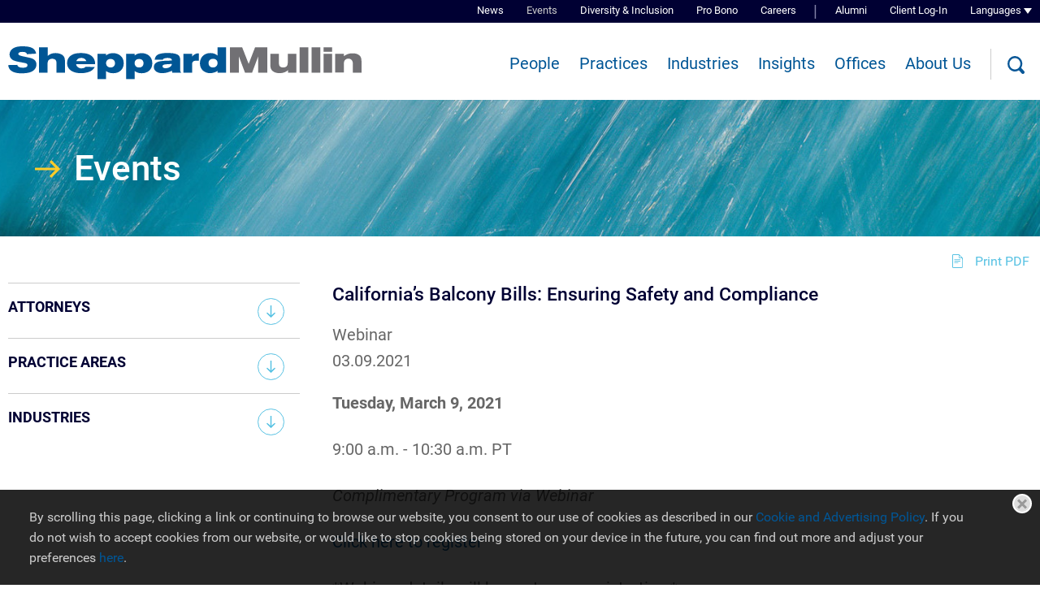

--- FILE ---
content_type: text/html; charset=UTF-8
request_url: https://www.sheppardmullin.com/event-1759
body_size: 6417
content:
<!DOCTYPE html>
<html lang='en-US'>
<head>
<meta http-equiv='Content-Type' content='text/html; charset=utf-8' />
<meta http-equiv='X-UA-Compatible' content='IE=edge' />

<meta property='og:url' content='https://www.sheppardmullin.com/event-1759' />
<meta property='og:title' content='California’s Balcony Bills: Ensuring Safety and Compliance' />
<meta property='og:image' content='https://www.sheppardmullin.com/i-t1764976930/logo-og.png' />
<meta property='twitter:card' content='summary' />
<meta property='twitter:image' content='https://www.sheppardmullin.com/i-t1764976930/logo-og.png' />

<title>California’s Balcony Bills: Ensuring Safety and Compliance | Sheppard Mullin</title>
<meta name='viewport' content='width=device-width, initial-scale=1' id='metaViewport' /> 
<link rel='shortcut icon' href='favicon.ico' />
<style>
			@media (max-width: 400px)
			{
				div#banner::before { background-image: url(assets/images-t1764976930/45777_400w.jpeg) }
			}
			
			@media (min-width: 401px) and (max-width: 550px)
			{
				div#banner::before { background-image: url(assets/images-t1764976930/45777_550w.jpeg) }
			}
			
			@media (min-width: 551px) and (max-width: 700px)
			{
				div#banner::before { background-image: url(assets/images-t1764976930/45777_700w.jpeg) }
			}
			
			@media (min-width: 701px) and (max-width: 850px)
			{
				div#banner::before { background-image: url(assets/images-t1764976930/45777_850w.jpeg) }
			}
			
			@media (min-width: 851px) and (max-width: 1000px)
			{
				div#banner::before { background-image: url(assets/images-t1764976930/45777_1000w.jpeg) }
			}
			
			@media (min-width: 1001px) and (max-width: 1500px)
			{
				div#banner::before { background-image: url(assets/images-t1764976930/45777_1500w.jpeg) }
			}
			
			@media (min-width: 1501px)
			{
				div#banner::before { background-image: url(assets/images-t1764976930/45777.jpeg) }
			}
			</style>
<link rel='canonical' href='https://www.sheppardmullin.com/event-1759' />
<link  href='css-t1764976930/screen-style.css' media='all' rel='stylesheet' type='text/css' />


<!-- Google tag (gtag.js) --> <script async src=https://www.googletagmanager.com/gtag/js?id=G-FYRCP36T9Y></script> <script> window.dataLayer = window.dataLayer || []; function gtag(){dataLayer.push(arguments);} gtag('js', new Date()); gtag('config', 'G-FYRCP36T9Y'); </script>

<script type="text/javascript">
/*<![CDATA[*/
(function() {
var sz = document.createElement('script'); sz.type = 'text/javascript';
sz.async = true;
sz.src = '//siteimproveanalytics.com/js/siteanalyze_61282775.js';
var s = document.getElementsByTagName('script')[0];
s.parentNode.insertBefore(sz, s);
})();
/*]]>*/
</script>
<!-- userway -->
<script>(function(d){var s = d.createElement("script");s.setAttribute("data-account", "7CpfomHpRt");s.setAttribute("src", "https://accessibilityserver.org/widget.js");(d.body || d.head).appendChild(s);})(document)</script>

</head>
<body id='events-1759' class='events events-item  search1'>



			<!--UDMCOMMENT-->
			<header id='header'>
				<div id='upperLogoStripe'></div>
				<div id='logo' itemscope itemtype='https://schema.org/Organization'><a href='./'><img src='i-t1764976930/logo.svgz' alt='Sheppard Mullin' /></a></div>
				<a class='contentJump' id='jumpContent' href='#mainContent'>Main Content</a>
				<a class='contentJump' id='jumpMenu' href='#mainNav' title='Menu'>Main Menu</a>
				<button id='searchJump' aria-label='Search' title='Search'></button>
				<button id='navToggle' class='mobileNav mobileNavSpring' type='button'
					title='Menu' aria-label='Menu' aria-controls='mainNav'>
					<span class='mobileNavBox'>
						<span class='mobileNavInner'></span>
					</span>
					<span class='mobileNavLabel'>Menu</span>
				</button>
				<nav id='mainNav'>
					<ul><li id='navButton-people'><a href='people'>People</a><ul><li class='subNavHeader'><a href='people'>People</a></li>
					<li>
						<div id='megaSearchTitle'>Search Our People</div>
						<div id='megaSearch'>
							<div>
							
			<!-- Begin ItemSearch Form -->
			<div  class='ITEM_SEARCH search_form '>
				<form method='get' action='people'>
					<div  class='search_form'>

			<input type='hidden' name='do_item_search' id='do_item_search' value="1" />

			<div >
				<label for='navfullname'>Name</label>
				<input class='text' type='text' name='navfullname' id='navfullname' />
				
			</div>
		

			<div >
				<label for='navkeyword'>Keyword</label>
				<input class='text' type='text' name='navkeyword' id='navkeyword' />
				
			</div>
		
				<div class='submit_wrapper'>
					<input type='submit' name='navsearch' id='navsearch' value="Search" class='buttonInput'/>
				</div>
			</div>
				</form>
			</div>
			<!-- End ItemSearch Form -->

			
							</div>
							<div>
							<div class='letterLinks'><a href='people?do_item_search=1&amp;letter=A'>A</a> <a href='people?do_item_search=1&amp;letter=B'>B</a> <a href='people?do_item_search=1&amp;letter=C'>C</a> <a href='people?do_item_search=1&amp;letter=D'>D</a> <a href='people?do_item_search=1&amp;letter=E'>E</a> <a href='people?do_item_search=1&amp;letter=F'>F</a> <a href='people?do_item_search=1&amp;letter=G'>G</a> <a href='people?do_item_search=1&amp;letter=H'>H</a> <a href='people?do_item_search=1&amp;letter=I'>I</a> <a href='people?do_item_search=1&amp;letter=J'>J</a> <a href='people?do_item_search=1&amp;letter=K'>K</a> <a href='people?do_item_search=1&amp;letter=L'>L</a> <a href='people?do_item_search=1&amp;letter=M'>M</a> <a href='people?do_item_search=1&amp;letter=N'>N</a> <a href='people?do_item_search=1&amp;letter=O'>O</a> <a href='people?do_item_search=1&amp;letter=P'>P</a> <a href='people?do_item_search=1&amp;letter=Q'>Q</a> <a href='people?do_item_search=1&amp;letter=R'>R</a> <a href='people?do_item_search=1&amp;letter=S'>S</a> <a href='people?do_item_search=1&amp;letter=T'>T</a> <a href='people?do_item_search=1&amp;letter=U'>U</a> <a href='people?do_item_search=1&amp;letter=V'>V</a> <a href='people?do_item_search=1&amp;letter=W'>W</a> <a href='people?do_item_search=1&amp;letter=X'>X</a> <a href='people?do_item_search=1&amp;letter=Y'>Y</a> <a href='people?do_item_search=1&amp;letter=Z'>Z</a> 
				<div>
					<a href='people-directory#form-search-results'>View All</a>
					| <a href='people#form-search-results'>Advanced Search</a>
				</div>
			</div>
							</div>
						</div>
				</li></ul></li><li id='navButton-practices'><a href='practices'>Practices</a><ul><li class='subNavHeader'><a href='practices'>Practices</a></li><li ><a href='advertising'>Advertising</a></li><li ><a href='antitrust-and-competition'>Antitrust and Competition</a></li><li ><a href='appellate'>Appellate</a></li><li ><a href='bankruptcy-and-restructuring'>Bankruptcy and Restructuring</a></li><li ><a href='commercial-lending-and-financial-transactions'>Commercial Lending and Financial Transactions</a></li><li ><a href='construction'>Construction</a></li><li ><a href='corporate'>Corporate</a></li><li ><a href='energy-infrastructure-and-project-finance'>Energy, Infrastructure and Project Finance</a></li><li ><a href='entertainment-technology-and-advertising'>Entertainment, Technology and Advertising</a></li><li ><a href='environmental'>Environmental</a></li><li ><a href='esg-and-sustainability'>ESG and Sustainability</a></li><li ><a href='fda-regulatory'>FDA Regulatory</a></li><li ><a href='governmental-practice'>Governmental</a></li><li ><a href='healthcare'>Healthcare</a></li><li ><a href='immigration'>Immigration</a></li><li ><a href='pg-insurance'>Insurance</a></li><li ><a href='intellectual-property'>Intellectual Property</a></li><li ><a href='international-arbitration'>International Arbitration</a></li><li ><a href='international-reach'>International Reach</a></li><li ><a href='labor-and-employment'>Labor and Employment</a></li><li ><a href='litigation'>Litigation</a></li><li ><a href='privacy-and-cybersecurity'>Privacy and Cybersecurity</a></li><li ><a href='private-wealth-and-fiduciary-litigation'>Private Wealth and Fiduciary Litigation</a></li><li ><a href='private-wealth-services'>Private Wealth Services</a></li><li ><a href='real-estate-energy-land-use-amp-environmental'>Real Estate, Energy, Land Use &amp; Environmental</a></li><li ><a href='tax'>Tax</a></li><li ><a href='technology-transactions'>Technology Transactions</a></li><li ><a href='tribal-and-native-american-law'>Tribal and Native American Law</a></li><li ><a href='white-collar-defense-and-corporate-investigations'>White Collar Defense and Investigations</a></li></ul></li><li id='navButton-industries'><a href='industries'>Industries</a><ul><li class='subNavHeader'><a href='industries'>Industries</a></li><li ><a href='advertising-industry'>Advertising</a></li><li ><a href='aerospace-amp-defense'>Aerospace, Defense &amp; Government Services</a></li><li ><a href='art'>Art</a></li><li ><a href='artificial-intelligence'>Artificial Intelligence</a></li><li ><a href='blockchain-and-fintech'>Blockchain and Fintech</a></li><li ><a href='cannabis'>Cannabis</a></li><li ><a href='construction-industry'>Construction</a></li><li ><a href='eb-industry'>EB-5</a></li><li ><a href='education'>Education</a></li><li ><a href='emerging-company-amp-venture-capital-industry'>Emerging Company &amp; Venture Capital</a></li><li ><a href='energy-infrastructure-and-project-finance-industry'>Energy, Infrastructure and Project Finance</a></li><li ><a href='entertainment-technology-and-advertising-industry'>Entertainment, Technology and Advertising</a></li><li ><a href='esg-and-sustainability-industry'>ESG and Sustainability</a></li><li ><a href='esports-amp-games'>Esports &amp; Games</a></li><li ><a href='financial-services'>Financial Services</a></li><li ><a href='food-and-beverage'>Food and Beverage</a></li><li ><a href='healthcare-industry'>Healthcare</a></li><li ><a href='hospitality'>Hospitality</a></li><li ><a href='insurance'>Insurance</a></li><li ><a href='investment-management-industry'>Investment Management</a></li><li ><a href='life-sciences'>Life Sciences</a></li><li ><a href='mortgage-banking'>Mortgage Banking</a></li><li ><a href='multifamily-housing'>Multifamily Housing</a></li><li ><a href='music'>Music</a></li><li ><a href='nonprofit'>Nonprofit</a></li><li ><a href='open-source'>Open Source</a></li><li ><a href='private-equity-industry'>Private Equity</a></li><li ><a href='reit'>REIT</a></li><li ><a href='retail-fashion-amp-beauty'>Retail, Fashion &amp; Beauty</a></li><li ><a href='self-storage'>Self-Storage</a></li><li ><a href='semiconductors'>Semiconductors</a></li><li ><a href='sports'>Sports</a></li><li ><a href='telecom'>Telecom</a></li><li ><a href='transportation'>Transportation</a></li><li ><a href='wine'>Wine</a></li></ul></li><li id='navButton-publications'><a href='publications'>Insights</a><ul><li class='subNavHeader'><a href='publications'>Insights</a></li><li ><a href='publications-blogs'>Blogs</a></li><li ><a href='publications-multimedia'>Webinars</a></li><li ><a href='publications-podcasts'>Podcasts</a></li><li ><a href='publications-articles'>Articles</a></li><li ><a href='publications-books'>Books</a></li></ul></li><li id='navButton-offices'><a href='offices'>Offices</a><ul><li class='subNavHeader'><a href='offices'>Offices</a></li><li ><a href='brussels'>Brussels</a></li><li ><a href='century-city'>Century City</a></li><li ><a href='chicago'>Chicago</a></li><li ><a href='dallas'>Dallas</a></li><li ><a href='houston'>Houston</a></li><li ><a href='london'>London</a></li><li ><a href='los-angeles'>Los Angeles</a></li><li ><a href='new-york'>New York</a></li><li ><a href='orange-county'>Orange County</a></li><li ><a href='del-mar'>San Diego (Del Mar)</a></li><li ><a href='san-diego'>San Diego (Downtown)</a></li><li ><a href='san-francisco'>San Francisco</a></li><li ><a href='seoul'>Seoul</a></li><li ><a href='shanghai'>Shanghai</a></li><li ><a href='palo-alto'>Silicon Valley</a></li><li ><a href='washington-dc'>Washington, DC</a></li></ul></li><li id='navButton-about'><a href='about-message-from-our-chair'>About Us</a><ul><li class='subNavHeader'><a href='about-message-from-our-chair'>About Us</a></li><li ><a href='about-message-from-our-chair'>Message From Our Chair</a></li><li ><a href='about-difference'>The Sheppard Mullin Difference</a></li><li ><a href='about-innovative-client-solutions'>Client Solutions</a></li><li ><a href='about-firm-facts'>Firm Facts</a></li><li ><a href='about-history'>History</a></li><li ><a href='about-awards'>Awards &amp; Recognition</a></li></ul></li></ul><ul><li id='navButton-newsroom'><a href='newsroom'>News</a><ul><li class='subNavHeader'><a href='newsroom'>News</a></li><li ><a href='newsroom-pressreleases'>Press Releases</a></li><li ><a href='newsroom-mentions'>Media Mentions</a></li><li ><a href='newsroom-awards'>Awards &amp; Recognition</a></li><li ><a href='newsroom-media'>Media Contacts</a></li><li ><a href='newsroom-video'>Video Library</a></li></ul></li><li id='navButton-events' class='current'><a aria-current='true' href='events'>Events</a></li><li id='navButton-diversity'><a href='diversity'>Diversity & Inclusion</a><ul><li class='subNavHeader'><a href='diversity'>Diversity & Inclusion</a></li><li ><a href='diversity-commitment-and-leadership'>Commitment and Leadership</a></li><li ><a href='diversity-sheppard-affinity-groups'>Affinity Groups</a></li><li ><a href='diversity-d-i-office-working-groups'>D&amp;I Office Working Groups</a></li><li ><a href='diversity-sheppard-mullin-impact-initiative'>Sheppard Mullin Impact Initiative</a></li></ul></li><li id='navButton-probono'><a href='probono'>Pro Bono</a></li><li id='navButton-careers'><a href='careers'>Careers</a><ul><li class='subNavHeader'><a href='careers'>Careers</a></li><li ><a href='careers-lawstudents'>Law Students</a><ul><li class='subNavHeader'><a href='careers-lawstudents'>Law Students</a></li><li ><a href='careers-guy-halgren-fellowship'>Guy N. Halgren Fellowship</a></li></ul></li><li ><a href='careers-lateral'>Experienced Attorneys &amp; Patent Professionals</a><ul><li class='subNavHeader'><a href='careers-lateral'>Experienced Attorneys &amp; Patent Professionals</a></li><li ><a href='careers-current-openings'>Current Openings</a></li><li ><a href='careers-external-in-house-privacy-opportunities'>External In-House Privacy Opportunities</a></li><li ><a href='careers-privacy-cybersecurity-fellowship'>Privacy and Cybersecurity Fellowship</a></li><li ><a href='careers-associate'>Associate Development</a></li><li ><a href='careers-judicial-clerkships'>Judicial Clerks</a></li></ul></li><li ><a href='careers-staff'>Professional Staff</a></li></ul></li><li id='navButton-alumni'><a href='alumni' target='_blank'>Alumni</a></li><li id='navButton-clientlogin'><a href='https://collaborate.sheppardmullin.com/sheppardmullin/LoginRequiredPage.action'>Client Log-In</a></li><li id='navButton-langlink'><a href='china-practice'>Languages</a><ul><li class='subNavHeader'><a href='china-practice'>Languages</a></li><li ><a href='china-practice'>中文</a></li><li ><a href='practica-latinoamericana'>Español</a></li><li ><a href='francais'>Français</a></li><li ><a href='israel-practice'>עברית</a></li><li ><a href='italiano'>Italiano</a></li><li ><a href='japan-practice'>日本語</a></li><li ><a href='korea'>한국어</a></li></ul></li></ul>
				</nav>
			</header>
			
				<div id='banner'>
					<h1 id='pageTitle'>Events</h1>
					
				</div>
				
			<div id='content'>
				
				<!--UDMCOMMENT-->
				<a id='pdfLink' href='printpilot-event-1759.pdf?1764976930' target='_blank'>Print PDF</a>
				<!--/UDMCOMMENT-->
				
			<!--/UDMCOMMENT-->
				
				
				<main id='mainContent'>
					<h2>California’s Balcony Bills: Ensuring Safety and Compliance</h2>
					<div>Webinar</div><div id='itemDate'><time datetime='2021-03-09'>03.09.2021</time></div><div id='itemContent'><p><span><strong>Tuesday, March 9, 2021</strong></span></p>  <p>9:00 a.m. - 10:30 a.m. PT</p>  <p><em>Complimentary Program via Webinar</em></p>  <p><a target="_blank" rel="noopener" href="https://sites-sheppardmullin.vuturevx.com/69/1795/landing-pages/rsvp-blank.asp">Click here to register</a></p>  <p>*Webinar details will be sent upon registration.*</p>  <p><span>This webinar will discuss the legal requirements of California&rsquo;s &ldquo;Balcony Bills&rdquo; (Senate Bills 326 and 721) and provide practical technical guidance on the process of complying with the Bills to ensure your multi-family properties are safe and compliant.</span><br /><br /><span>Presented By</span><br /><span></span></p>  <ul>  <li><span><strong>Erinn Contreras</strong>, <em>Partner</em>, Sheppard Mullin</span></li>  <li><span><strong>Chris Geier</strong>, <em>Vice President, Regional Manager</em>, Marx|Okubo</span></li>  <li><span><strong>Sandy Blair</strong>, <em>Vice President, Regional Manager</em>, Marx|Okubo</span></li>  <li><span><strong>David Saarman</strong>, <em>Vice President, Principal</em>, Saarman</span></li>  <li><span><strong>Henry Wong</strong>, <em>Vice President of Estimating, Director of Litigation Services</em>, Principal, Saarman</span></li>  <li><span><strong>Michael Leake</strong>, <em>Partner</em>, Sheppard Mullin - Moderator</span></li>  </ul>  <div>  <p><strong>California&nbsp;MCLE Credit</strong></p>  <p>This activity has been approved for Minimum 1 Continuing Legal Education credit by the State Bar of California. Sheppard Mullin Richter &amp; Hampton LLP certifies that this activity conforms to the standards for approved education activities prescribed by the rules and regulations of the State Bar of California governing minimum continuing legal education.</p>  <p><strong>AIA Credit</strong></p>  <p>1 Learning Unit and 0.5 HSW Learning Unit credit by the AIA.&nbsp;</p>  <p><em><strong>*You must attend the full webinar to receive credit.</strong></em></p>  <p><strong>Questions?&nbsp;</strong><span>Please contact Belinda Ashong&nbsp;</span><a target="_blank" rel="noopener" href="&#109;&#97;&#105;&#108;&#116;&#111;&#58;&#98;&#97;&#115;&#104;&#111;&#110;&#103;&#64;&#115;&#104;&#101;&#112;&#112;&#97;&#114;&#100;&#109;&#117;&#108;&#108;&#105;&#110;&#46;&#99;&#111;&#109;">via email</a><span>.&nbsp;</span></p>  </div></div>
				</main>
				
				<div id='subContent'>
				<div id='item_bio' class='itemSection'>
			<h2 class='expandableHeading'>Attorneys</h2>
			<div class='ITEM_SEARCH results'>
<ul class='results_list'>
<li><a href='econtreras'>Erinn M. Contreras</a></li>
<li><a href='mleake'>Michael R. Leake</a></li>
</ul>
</div>

			</div><div id='item_area' class='itemSection'>
			<h2 class='expandableHeading'>Practice Areas</h2>
			<div class='ITEM_SEARCH results'>
<ul class='results_list'>
<li><a href='construction'>Construction</a></li>
</ul>
</div>

			</div><div id='item_industry' class='itemSection'>
			<h2 class='expandableHeading'>Industries</h2>
			<div class='ITEM_SEARCH results'>
<ul class='results_list'>
<li><a href='multifamily-housing'>Multifamily Housing</a></li>
</ul>
</div>

			</div>
				</div>
				
			<!--UDMCOMMENT-->
			</div>
			<a class='contentJump' id='jumpPage' href='#header'>Jump to Page</a>
			<form id='siteSearch' tabindex='-1' action='search.html' method='get'>
				<div>
					<label for='searchtext2'>Search Keyword</label>
					<input type='text' placeholder='Search' name='searchtext2' id='searchtext2' />
					<input name='do_site_search' value='1' type='hidden' />
					<button type='submit'><img src='i-t1764976930/icon-search.svgz' alt='Search' /></button>
				</div>
			</form>
			<footer id='footer'>
				<ul>
					<li><a href='./'>Home</a></li>
					<li><a href='sitemap'>Site Map</a></li>
					<li><a href='attorney-advertising'>Attorney Advertising</a></li>
					<li><a href='websiteterms'>Website Terms</a></li>
					<li><a href='privacy'>Privacy Policy</a></li>
					<li><a href='cookies'>Cookie and Advertising Policy</a></li>
					<li><a href='legal'>Legal Notices</a></li>
					<li>&copy; 2025 Sheppard Mullin</li>
				</ul>
				<div id='footerSocial'><ul><li><a href='http://www.linkedin.com/company/sheppard-mullin-richter-&amp;-hampton-llp'
						target='_blank'><img alt='LinkedIn' src='i-t1764976930/footer-linkedin.svgz' /></a></li><li><a href='http://www.twitter.com/SheppardMullin'
						target='_blank'><img alt='X / Twitter' src='i-t1764976930/footer-twitter.svgz' /></a></li><li><a href='http://www.facebook.com/SheppardMullin'
						target='_blank'><img alt='Facebook' src='i-t1764976930/footer-facebook.svgz' /></a></li></ul></div>
			</footer>
			<div id='cookiePopup' tabindex=1 aria-label='Cookie Policy'><p>By scrolling this page, clicking a link or continuing to browse our website, you consent to our use of cookies as described in our <a href="cookies" target="_blank" rel="noopener">Cookie and Advertising Policy</a>. If you do not wish to accept cookies from our website, or would like to stop cookies being stored on your device in the future, you can find out more and adjust your preferences <a href="cookies" target="_blank" rel="noopener">here</a>.</p></div>
			<!--/UDMCOMMENT-->
			
<script src='js-t1764976930/combined.js' defer></script>


<script type='application/ld+json'>{"@context":"https:\/\/schema.org","@type":"Organization","name":"Sheppard Mullin","url":"https:\/\/www.sheppardmullin.com\/","sameAs":["http:\/\/www.linkedin.com\/company\/sheppard-mullin-richter-&amp;-hampton-llp","http:\/\/www.twitter.com\/SheppardMullin","http:\/\/www.facebook.com\/SheppardMullin"]}</script>

<!-- 2025-12-07T09:24:21-08:00 1.18 -->
</body>
</html>

--- FILE ---
content_type: image/svg+xml
request_url: https://www.sheppardmullin.com/i-t1764976930/bullet-icon.svgz
body_size: 182
content:
<svg id="Layer_1" xmlns="http://www.w3.org/2000/svg" width="10" height="20" viewBox="0 0 10 20"><style>.st0{fill:#F47837;}</style><path class="st0" d="M0 10h6v6H0z"/></svg>

--- FILE ---
content_type: image/svg+xml
request_url: https://www.sheppardmullin.com/i-t1764976930/expand-arrow.svgz
body_size: 195
content:
<svg id="Layer_1" xmlns="http://www.w3.org/2000/svg" width="11" height="15.6" viewBox="0 0 11 15.6"><style>.st0{fill:#58c2e3;}</style><path class="st0" d="M4.7 0v12.6L1.1 9 0 10.1l5.5 5.5 5.5-5.5L9.9 9l-3.6 3.6V0z"/></svg>

--- FILE ---
content_type: image/svg+xml
request_url: https://www.sheppardmullin.com/i-t1764976930/icon-pdf.svgz
body_size: 403
content:
<svg id="Layer_1" xmlns="http://www.w3.org/2000/svg" width="13" height="17" viewBox="0 0 13 17"><style>.st0{fill:#58c2e3;}</style><path class="st0" d="M1.4 0h6.9c.1 0 .3.1.3.2l4.2 4.2c.2 0 .2.1.2.3v10.8c0 .4-.2.8-.4 1-.3.3-.6.4-1 .4H1.4c-.4 0-.8-.2-1-.4-.2-.2-.4-.5-.4-.9V1.4C0 1 .2.6.4.4.7.2 1 0 1.4 0zm1.4 11.1h4.3c.2 0 .4-.2.4-.4s-.2-.4-.4-.4H2.8c-.2 0-.4.2-.4.4s.2.4.4.4m0-2.2h6.9c.2 0 .4-.2.4-.4s-.2-.4-.4-.4H2.8c-.2 0-.4.2-.4.4s.2.4.4.4m0-2.1h6.9c.2 0 .4-.2.4-.4S9.9 6 9.7 6H2.8c-.2 0-.4.2-.4.4s.2.4.4.4m9.3-1.7H9.4c-.4 0-.8-.1-1-.4-.3-.3-.4-.6-.4-1V.9H1.5c-.2 0-.3.1-.4.2s-.2.2-.2.3v14.1c0 .1.1.3.2.4.1.1.2.2.4.2h10.2c.2 0 .3-.1.4-.2.1-.1.2-.2.2-.4l-.2-10.4zM8.8 1.5v2.1c0 .2.1.4.2.5.1.1.2.2.4.2h2.1L8.8 1.5z"/></svg>

--- FILE ---
content_type: image/svg+xml
request_url: https://www.sheppardmullin.com/i-t1764976930/logo.svgz
body_size: 1387
content:
<svg id="Layer_1" xmlns="http://www.w3.org/2000/svg" width="435" height="41.4" viewBox="0 0 435 41.4"><style>.st0{fill:#005695;} .st1{fill:#717074;}</style><path class="st0" d="M12.5 9.5c0 .5.1.9.4 1.1.8 1 4 1.7 5.7 2.1 2.2.5 4.4.9 6.5 1.4 1.4.3 2.7.6 4.1 1.1 4.2 1.6 5.6 4.7 5.6 7.6 0 2.1-.7 4-1.7 5.4-2.7 4-8 5.7-16.5 5.7-3.2 0-9.5-.3-13.3-3.6C.6 28 .2 25.1 0 23.6l11.2-.3c.4 2.1 2.5 3.6 7 3.6 1.2 0 2.8-.1 4-.8.8-.4 1.6-1.3 1.6-2.4 0-1.5-1.2-2.1-2.1-2.4-1.4-.5-8.5-1.7-10.1-2.1-1.3-.3-2.4-.6-3.6-1-1.2-.4-6.3-2.2-6.3-8 0-2.4 1-4.6 2.6-6.2C7.9.3 14.2 0 17.7 0c3.9 0 7.7.5 9.7 1.2 5.9 1.9 6.7 6.3 7 8l-11.3.7c-.3-1-.8-2.9-5.6-2.9-1.5 0-5 .2-5 2.5M48.6 1.3v10.9c1.6-1.4 4.1-3.7 9.8-3.7 4.3 0 8 1.6 9.7 3.7 1.8 2.2 1.8 5.3 1.8 7.6v13.3H59.4V21.5c0-1.2 0-2.5-.5-3.5-.5-1.1-2-2.4-4.6-2.4-1.1 0-2.2.1-3.2.7-2.5 1.3-2.6 3.9-2.6 6v10.8H38V1.3h10.6M96.1 18.5c-.4-.9-.6-1.6-1.7-2.5-1.4-1.2-3.2-1.4-4.4-1.4-4.5 0-5.6 2.8-6.1 3.9h12.2m-12.5 4.1c.9 4.2 4.6 5.1 6.6 5.1 1.3 0 2.4-.3 3.1-.6 1.1-.5 1.6-.9 2.2-1.5l11 .5c-.6 1.1-1.8 3.3-5 5.1-4.1 2.2-9.8 2.5-11.9 2.5-3.1 0-6.3-.4-9.2-1.6-4.6-1.8-7.9-5.5-7.9-11.1 0-3.1 1.1-5.6 2.4-7.2 4-5.2 11.2-5.3 14.7-5.3 4.8 0 10.2.7 13.9 4.4 3.3 3.4 3.5 7 3.5 9.6H83.6M120.5 21.2c0 2.8 2 5.4 5.6 5.4 3.6 0 5.4-2.5 5.4-5.4 0-2.5-1.6-5.5-5.8-5.3-4.3.2-5.2 3.5-5.2 5.3m-.1-9.6c1.2-1 3.6-3 8.7-3 6.6 0 13.1 3.9 13.1 12.7 0 7.3-5 12.5-13.1 12.5-4.5 0-6.9-1.6-8.7-2.8v10.3H110v-32h10.5v2.2l-.1.1M155.6 21.2c0 2.8 2 5.4 5.6 5.4 3.6 0 5.4-2.5 5.4-5.4 0-2.5-1.6-5.5-5.8-5.3-4.3.2-5.2 3.5-5.2 5.3m0-9.6c1.2-1 3.6-3 8.7-3 6.6 0 13.1 3.9 13.1 12.7 0 7.3-5 12.5-13.1 12.5-4.5 0-6.9-1.6-8.7-2.8v10.3h-10.5v-32h10.5V11.6M194.3 22.6c-1.5.1-4.3.4-4.3 2.5 0 .7.5 2.4 3.7 2.4 1.8 0 3.5-.4 5-1.3 2.2-1.2 2.5-2.7 2.8-4-1.6 0-5.4.2-7.2.4m-14-5.9c.3-1.5.8-4.3 3.6-6.1 2.2-1.4 6.4-2.2 12-2.2 4.8 0 9.3.4 11.9 1.7 3.9 1.8 3.9 5.4 3.9 7v12.4c0 1.8.3 2.5 1.3 3.5h-11c-.3-.9-.3-1.2-.4-2.3-2.7 1.2-6.8 3-11.8 3-2.7 0-5.5-.5-7.7-2.1-1.8-1.3-2.8-3.3-2.8-5.5 0-1.4.4-3 1.3-4.1.8-1 2.2-2.1 4.2-2.7 4-1.2 11.5-1.3 16.6-1.4 0-.6 0-1.3-.5-1.9-.4-.5-1.3-1.4-4.6-1.4-.5 0-2.2.1-3.4.4-1.9.4-2.2 1.2-2.4 1.8h-10.2M226.4 13c.8-1.3 1.9-2.3 3.3-3 2-1.1 3.6-1.2 4.9-1.2v9.4c-.8-.1-1.6-.2-2.5-.2-2.8 0-4 .6-4.6 1.3-1 .9-1.1 2.1-1.1 3.1V33h-10.6V9.3h10.6V13M246.6 21c0 3.8 2.7 5.6 5.5 5.6 3.4 0 5.6-2.4 5.6-5.6 0-2.7-1.7-5.3-5.5-5.3-3.4 0-5.6 2-5.6 5.3m21.6-19.7v31.8h-10.6v-2.3c-.9.7-1.7 1.3-3.5 1.9-1.7.6-3.6 1-5.5 1-7.5 0-12.6-5.1-12.6-12.4 0-6.6 4.4-12.8 12.8-12.8 4.8 0 7.2 1.8 8.8 3.1V1.3h10.6"/><path class="st1" d="M272.9 1.3H288l8 20.8 7.9-20.8H319v31.8h-11.3V12.8l-7.5 20.3h-8.7L284 12.8v20.3h-11.1zM322.7 9.3h10.6v11.8c0 1.3 0 3 1.3 4.2 1.1 1 2.8 1.3 4 1.3 1.4 0 3.2-.5 4.2-1.6 1.3-1.3 1.3-3.3 1.3-4.6V9.3h10.6v23.8h-10.3v-3.2c-1.3 1.1-4.2 3.8-10.5 3.8-1.5 0-3.1-.2-4.5-.6-6.6-1.9-6.7-7.5-6.7-9.3V9.3M358.8 1.3h10.7V33h-10.7zM373.5 1.3h10.7V33h-10.7zM388.2 9.3h10.5v23.8h-10.5V9.3zm-.1-8h10.6v5.5h-10.6V1.3zM413.4 12.3c2.6-1.9 5.4-3.5 10.3-3.5 3.2 0 5.3.5 7.3 1.7 3.7 2.2 3.9 5.3 3.9 10.1v12.5h-10.7V22.2c0-1.6-.1-2.4-.3-3.1-.8-2.7-3.1-3.6-5.1-3.6-1.3 0-2.6.3-3.6 1.1-1.9 1.6-2 3.6-2 5.7v10.6h-10.7V9.3h10.7v3"/></svg>

--- FILE ---
content_type: image/svg+xml
request_url: https://www.sheppardmullin.com/i-t1764976930/footer-twitter.svgz
body_size: 430
content:
<?xml version="1.0" encoding="utf-8"?>
<!-- Generator: Adobe Illustrator 28.0.0, SVG Export Plug-In . SVG Version: 6.00 Build 0)  -->
<svg version="1.1" id="Layer_1" xmlns="http://www.w3.org/2000/svg" xmlns:xlink="http://www.w3.org/1999/xlink" x="0px" y="0px"
	 width="21px" height="17.1px" viewBox="0 0 21 17.1" style="enable-background:new 0 0 21 17.1;" xml:space="preserve">
<style type="text/css">
	.st0{fill:#FFFFFF;}
</style>
<path id="Path_146" class="st0" d="M3.8,1.2h2.5l11,14.8h-2.5L3.8,1.2z M17.2,0l-5.7,6.2L6.9,0H1.4l7.1,9.4l-7.1,7.7H3l6.2-6.7
	l5,6.7h5.4l-7.4-10L18.8,0H17.2z"/>
</svg>
